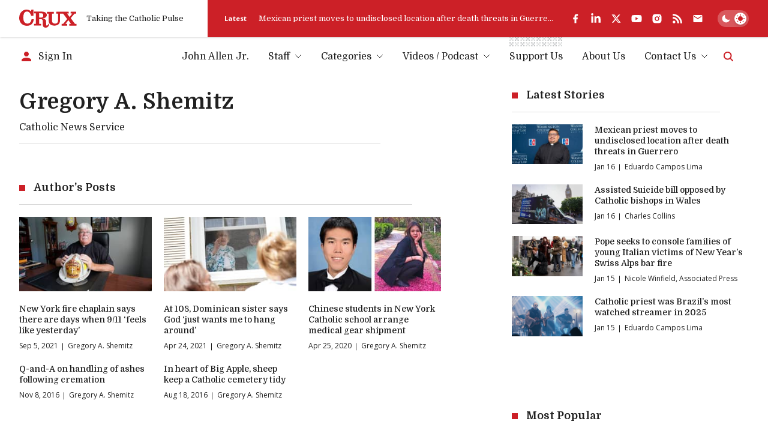

--- FILE ---
content_type: text/html; charset=utf-8
request_url: https://www.google.com/recaptcha/api2/aframe
body_size: 267
content:
<!DOCTYPE HTML><html><head><meta http-equiv="content-type" content="text/html; charset=UTF-8"></head><body><script nonce="y0lUd6zBSdPat4_hpDRsJw">/** Anti-fraud and anti-abuse applications only. See google.com/recaptcha */ try{var clients={'sodar':'https://pagead2.googlesyndication.com/pagead/sodar?'};window.addEventListener("message",function(a){try{if(a.source===window.parent){var b=JSON.parse(a.data);var c=clients[b['id']];if(c){var d=document.createElement('img');d.src=c+b['params']+'&rc='+(localStorage.getItem("rc::a")?sessionStorage.getItem("rc::b"):"");window.document.body.appendChild(d);sessionStorage.setItem("rc::e",parseInt(sessionStorage.getItem("rc::e")||0)+1);localStorage.setItem("rc::h",'1768650833675');}}}catch(b){}});window.parent.postMessage("_grecaptcha_ready", "*");}catch(b){}</script></body></html>

--- FILE ---
content_type: application/javascript; charset=utf-8
request_url: https://fundingchoicesmessages.google.com/f/AGSKWxX6AtM3o85FSZAJCXxx9u9wgeKV4pSOclWDCnT8SFmFQnCt2FN5rD0LGvxDzlCcPlaHU6Gd2d6Jv0WNOjgLlfeYeJeXUeBaX8g9J_pyxnbu-w_zzLbLEkL7NSDVs2UvYe8Ahv349fFCkBjPFVFfiRe5g-CsTHNwyHz741SoBlUVWnDzS6SXCgWlbltS/__js/ads.js/ad-format./ad_rentangle..net/affiliate//fif.html?s=
body_size: -1291
content:
window['f73ea159-2835-4640-929b-690b5c999052'] = true;

--- FILE ---
content_type: text/x-component
request_url: https://cruxnow.com/author/charles-collins?_rsc=1muth
body_size: -494
content:
0:{"b":"0XNU1-H7YFVvV4ThYFzil","f":[["children","author","children",["author","charles-collins","d"],[["author","charles-collins","d"],{"children":["__PAGE__",{}]}],null,[null,null],false]],"S":false}


--- FILE ---
content_type: text/x-component
request_url: https://cruxnow.com/author/eduardo-campos-lima?_rsc=1muth
body_size: -708
content:
0:{"b":"0XNU1-H7YFVvV4ThYFzil","f":[["children","author","children",["author","eduardo-campos-lima","d"],[["author","eduardo-campos-lima","d"],{"children":["__PAGE__",{}]}],null,[null,null],false]],"S":false}


--- FILE ---
content_type: text/x-component
request_url: https://cruxnow.com/author/nicole-winfield?_rsc=1muth
body_size: -722
content:
0:{"b":"0XNU1-H7YFVvV4ThYFzil","f":[["children","author","children",["author","nicole-winfield","d"],[["author","nicole-winfield","d"],{"children":["__PAGE__",{}]}],null,[null,null],false]],"S":false}


--- FILE ---
content_type: text/x-component
request_url: https://cruxnow.com/author/ap?_rsc=1muth
body_size: -701
content:
0:{"b":"0XNU1-H7YFVvV4ThYFzil","f":[["children","author","children",["author","ap","d"],[["author","ap","d"],{"children":["__PAGE__",{}]}],null,[null,null],false]],"S":false}
